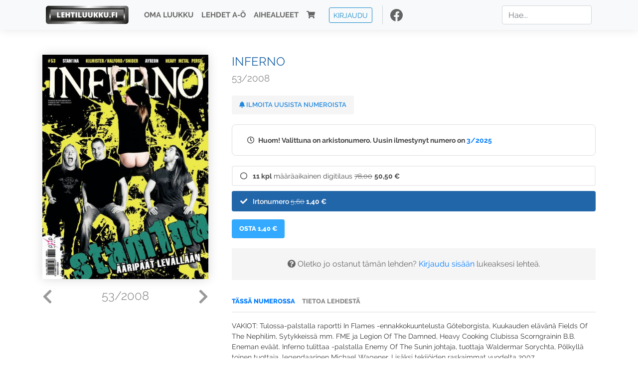

--- FILE ---
content_type: text/html; charset=UTF-8
request_url: https://www.lehtiluukku.fi/lehdet/inferno/53-2008/231.html
body_size: 9798
content:
<!DOCTYPE html>
<html lang="fi">
  <head>
    <meta charset="utf-8" />

    <script src="https://js.stripe.com/v3/"></script>

    <link rel="shortcut icon" href="/favicon.png" />
    <meta
      name="viewport"
      content="width=device-width, initial-scale=1, shrink-to-fit=no"
    />
    <meta name="theme-color" content="#fff" />
    <meta name="format-detection" content="telephone=no" />

    <meta name="description" content="Lue Inferno netissä! VAKIOT: Tulossa-palstalla raportti In Flames -ennakkokuuntelusta Göteborgista, Kuukauden elävänä Fields Of The Nephilim, Sytykkeissä mm. FME ja Legion Of The Damned, Heavy Cooking Clubissa Scorngrainin B.B. Eneman eväät. Inferno tulittaa -palstalla Enemy Of The Sunin johtaja, tuottaja Waldermar Sorychta, Pölkyllä toinen tuottaja, legendaarinen Michael Wagener. Lisäksi tekijöiden raskaimmat vuodelta 2007.

HAASTATTELUSSA: Stam1na, Alan ketju: Lemmy Kilmister/Rob Halford/Dee Snider, Saattue, Havana Black &amp; Royal Tramps, Tuonen ja Entwinen Aksu Hanttu, Biomechanical, Leverage, Heavy Metal Perse, Havoc Unit, The Scourger, The Chant, Ayreon, Pyuria ja mitä näitä nyt on.
Avainsanat: digilehti, näköislehti, irtonumero, tilaus, Inferno" />

    <meta property="og:title" content="Inferno 53/2008 - Lehtiluukku.fi" />
    <meta property="og:description" content="Lue Inferno netissä! VAKIOT: Tulossa-palstalla raportti In Flames -ennakkokuuntelusta Göteborgista, Kuukauden elävänä Fields Of The Nephilim, Sytykkeissä mm. FME ja Legion Of The Damned, Heavy Cooking Clubissa Scorngrainin B.B. Eneman eväät. Inferno tulittaa -palstalla Enemy Of The Sunin johtaja, tuottaja Waldermar Sorychta, Pölkyllä toinen tuottaja, legendaarinen Michael Wagener. Lisäksi tekijöiden raskaimmat vuodelta 2007.

HAASTATTELUSSA: Stam1na, Alan ketju: Lemmy Kilmister/Rob Halford/Dee Snider, Saattue, Havana Black &amp; Royal Tramps, Tuonen ja Entwinen Aksu Hanttu, Biomechanical, Leverage, Heavy Metal Perse, Havoc Unit, The Scourger, The Chant, Ayreon, Pyuria ja mitä näitä nyt on.
Avainsanat: digilehti, näköislehti, irtonumero, tilaus, Inferno" />
        <meta property="og:image" content="https://covers.lehtiluukku.fi/some/cover/231" />
         <meta property="og:url" content="https://www.lehtiluukku.fi/lehdet/inferno/53-2008/231.html?utm_source=lehtiluukku&utm_medium=share&utm_campaign=share" />
    
    <script>
      var ll_ts_layout =  null;
    </script>

    <link rel="stylesheet" href="/assets/fa/css/all.css" />
    <link href="/css/fonts.css" rel="stylesheet" type="text/css" />
    <link rel="stylesheet" href="/assets/bootstrap/css/bootstrap.min.css" />
    <script src="/assets/jquery/jquery-3.4.1.min.js"></script>

    <!-- <script src="https://cdnjs.cloudflare.com/ajax/libs/popper.js/1.14.7/umd/popper.min.js" integrity="sha384-UO2eT0CpHqdSJQ6hJty5KVphtPhzWj9WO1clHTMGa3JDZwrnQq4sF86dIHNDz0W1" crossorigin="anonymous"></script> -->
    <script
      src="https://cdnjs.cloudflare.com/ajax/libs/popper.js/1.16.1/umd/popper.min.js"
      integrity="sha512-ubuT8Z88WxezgSqf3RLuNi5lmjstiJcyezx34yIU2gAHonIi27Na7atqzUZCOoY4CExaoFumzOsFQ2Ch+I/HCw=="
      crossorigin="anonymous"
    ></script>

    <script src="/assets/bootstrap/js/bootstrap.min.js"></script>
    <script src="/js/jquery.bootstrap-autohidingnavbar.min.js"></script>
    <script src="/js/site.js?1010"></script>
    <script src="/js/jquery.unveil.js"></script>

    <link rel="stylesheet" href="/css/style.css?34" />

    <title>Inferno 53/2008 - Lehtiluukku.fi</title>
    <link
      rel="stylesheet"
      href="/js/cookieconsent.css"
      media="print"
      onload="this.media='all'"
    />


<!-- Google tag (gtag.js) -->
<script async src="https://www.googletagmanager.com/gtag/js?id=G-7BEV4VF97D" type="text/plain" data-cookiecategory="analytics"></script>
<script>
  window.dataLayer = window.dataLayer || [];
  function gtag(){dataLayer.push(arguments);}
  gtag('js', new Date());

  gtag('config', 'G-7BEV4VF97D');
</script>



  </head>
  <body class="issue">
    <div class="site-wrapper">
           <div class="container-full navbar-container">

        <nav class="navbar fixed-top navbar-expand-md navbar-light bg-light">

          <div class='container'>

            <a class="navbar-brand" href="/"><img src='/img/logo_round.svg' alt='Lehtiluukku.fi' class='site-logo logo-compact'><img src='/img/top-logo-xl.png' alt='Lehtiluukku.fi' class='site-logo logo-full'></a>
            <button class="navbar-toggler" type="button" data-toggle="collapse" data-target="#navbarSupportedContent" aria-controls="navbarSupportedContent" aria-expanded="false" aria-label="Toggle navigation">
                <span class="navbar-toggler-icon"></span>
            </button>

            <div class="collapse navbar-collapse" id="navbarSupportedContent">
              <ul class="navbar-nav mr-auto">
                <li class="nav-item">
                  <a class="nav-link" href="/oma-luukku">Oma luukku</a>
                </li>
                <li class="nav-item">
                  <a class="nav-link" href="/lehdet">Lehdet A-Ö</a>
                </li>
                <li class="nav-item">
                  <a class="nav-link" href="/aihealueet">Aihealueet</a>
                </li>
                <li class="nav-item d-lg-none">
                  <a class="nav-link" href="/haku">Haku</a>
                </li>
                <li class="nav-item">
                  <a class="nav-link" href="/ostoskori"><span class='d-md-none'>Ostoskori &nbsp;</span><i class="fas fa-shopping-cart"></i><span class='cart-badge ll-badge' style='opacity: 0;'>0</span></a>
                </li>

                <li class="nav-item nav-item-button">
    <a href='/kirjaudu' class='btn btn-outline-primary btn-outline-ll btn-sm top-menu-login-button'>Kirjaudu</a>
</li>


                <li class='nav-item social'>
                  <a href='https://www.facebook.com/lehtiluukku.fi' target='_blank'><img src='/img/social_facebook_dark.svg'></a>
                </li>

              </ul>
              <form class="form-inline my-2 my-lg-0 d-none d-lg-block search-helper" data-title-id='9'>
                <input class="form-control mr-sm-2 search-input" type="search" placeholder="Hae..." aria-label="Haku">
                <div class="search-suggestions" style="display: none;">
                  <ul>
                  </ul>
                </div>
              </form>
            </div>

          </div>

        </nav>

    </div>

    <div class="navbar-spacer"></div>
       <div class='container single-issue'>      <div class="row">
        <div class="col-md-4">
          <div class='cover-area'>
            <a alt='Avaa lehti' href='/esikatselu/inferno/53-2008/231.html'>
              <div class='cover-container'>
                <img class='cover' src='https://covers.lehtiluukku.fi/ec/231/231_big.jpg'>
                <div class='cover-shade'></div>
                <span style='opacity: 0;' class='btn btn-pri btn-ll uc cover-action-button'>Esikatselu</span>
              </div>
            </a>
            <div class='issue-number'>
              <a href='/lehdet/inferno/54-2008/227.html' class='issue-change issue-next'><i class="fas fa-chevron-left"></i></a>              <a href='/lehdet/inferno/50-2007/12.html' class='issue-change issue-prev'><i class="fas fa-chevron-right"></i></a>              <h1>53/2008</h1>
            </div>

          </div>
        </div>

        <div class='container section-divider d-md-none'></div>

        <div class="col-md-8 info-column">

          <h1 class='issue-title-name'>Inferno</h1>
          <h2>53/2008</h2>

                    
                    <button class='btn btn-ll issue-action-button issue-main-action issue-notify-button ' data-title-id='9'>
            <span class='label-enable'><i class='fas fa-bell'></i> Ilmoita uusista numeroista</span>
            <span class='label-disable'><i class='fas fa-bell-slash'></i> Älä ilmoita uusista numeroista</span>
          </button>
          
          <div class='notice archived-issue-notice'><i class="icon far fa-clock"></i> Huom! Valittuna on arkistonumero. Uusin ilmestynyt numero on <a href='/lehdet/inferno/3-2025/413893.html'>3/2025</a></div>

          <div class='purchase-options'>
            <ul class='purchase-products-options'><li   data-type='1' data-type-arg='7' data-button-label='Tilaa 50,50 €' data-toggle-target='.subscription-notice'><div class='input'><i class='fas fa-check checked'></i><i class='far fa-circle unchecked'></i>&nbsp;</div><strong>11 kpl</strong> määräaikainen digitilaus <span class='no-break'><span class='original-price'>78,00</span> <span class='price'>50,50 &euro;</span></span></li><li  data-initial-choice="1" data-type='-1' data-type-arg='' data-button-label='Osta 1,40 €' ><div class='input'><i class='fas fa-check checked'></i><i class='far fa-circle unchecked'></i>&nbsp;</div>Irtonumero <span class='no-break'><span class='original-price'>5,60</span> <span class='price'>1,40 &euro;</span></span></li></ul><div class='subscription-notice notice'><i class='icon info fas fa-info-circle'></i> Tilaus alkaa uusimmasta julkaistusta numerosta <a href='/lehdet/inferno/3-2025/413893.html'>3/2025</a>.</div><button class='btn btn-ll issue-action-button subscribe-button' data-title-id='9' data-issue-id='231'><span class='value'>Osta 1,40 €</span><span class='spinner-border spinner-border-sm' role='status'></span></button><div class='issue-subscriber-login faint-notice'><p><i class='fas fa-question-circle'></i> Oletko jo ostanut tämän lehden? <a href='/kirjaudu?r=%2Flehdet%2Finferno%2F53-2008%2F231.html' class=''>Kirjaudu sisään</a> lukeaksesi lehteä.</p></div>
          </div>


          <div class='tabs-container tabbed tabs-active info-widget'>
            <ul class='tabs'>
              <li data-id='0'>Tässä numerossa</li>              <li data-id='1'>Tietoa lehdestä</li>
            </ul>
                        <div class='tab-content tab-visible description-collapsed' data-id='0'>
              VAKIOT: Tulossa-palstalla raportti In Flames -ennakkokuuntelusta Göteborgista, Kuukauden elävänä Fields Of The Nephilim, Sytykkeissä mm. FME ja Legion Of The Damned, Heavy Cooking Clubissa Scorngrainin B.B. Eneman eväät. Inferno tulittaa -palstalla Enemy Of The Sunin johtaja, tuottaja Waldermar Sorychta, Pölkyllä toinen tuottaja, legendaarinen Michael Wagener. Lisäksi tekijöiden raskaimmat vuodelta 2007.<br><br>HAASTATTELUSSA: Stam1na, Alan ketju: Lemmy Kilmister/Rob Halford/Dee Snider, Saattue, Havana Black & Royal Tramps, Tuonen ja Entwinen Aksu Hanttu, Biomechanical, Leverage, Heavy Metal Perse, Havoc Unit, The Scourger, The Chant, Ayreon, Pyuria ja mitä näitä nyt on.
              <div class='collapsed-action'><a href='#'>Näytä lisää...</a></div>
            </div>
                        <div class='tab-content ' data-id='1'>
              Elämä on raskasta.<br><br>Metalli on Suomessa kansanmusiikkia, ja kansanmusiikki ansaitsee arvoisensa pää-äänenkannattajan. Infernossa maamme kovimmat raskasalan osaajat kirjoittavat aiheesta innolla mutta kuvia kumartamatta. Inferno ilmestyy 11 kertaa vuodessa.<br><br><a href="http://www.viihdeimperiumi.fi/lehti_esittely.asp?lid=Inferno"target="_blank">Inferno</a>
            </div>
          </div>

          <div class='share-buttons'>
            <a href='https://www.facebook.com/sharer/sharer.php?u=https%3A%2F%2Fwww.lehtiluukku.fi%2Flehdet%2Finferno%2F53-2008%2F231.html%3Futm_source%3Dlehtiluukku%26utm_medium%3Dshare%26utm_campaign%3Dshare' target='_blank' onclick='return shareFB();'><img src='/img/social_facebook_dark.svg' style='width: 30px; height: 30px;'></a>
            <a href='https://www.twitter.com/share?url=https%3A%2F%2Fwww.lehtiluukku.fi%2Flehdet%2Finferno%2F53-2008%2F231.html%3Futm_source%3Dlehtiluukku%26utm_medium%3Dshare%26utm_campaign%3Dshare' target='_blank'><img src='/img/social_twitter.svg' style='width: 30px; height: 30px;'></a>
            <a href='mailto:?subject=&body=Lue%20Inferno%2053%2F2008%20Lehtiluukkussa%3A%0Ahttps%3A%2F%2Fwww.lehtiluukku.fi%2Flehdet%2Finferno%2F53-2008%2F231.html'><img src='/img/social_mail.svg' style='width: 30px; height: 30px;'></a>
          </div>


          <div class='meta-data'>
            <h4>Julkaistu 1.1.2008</h4>
            <h4>Kustantaja: <a href="/kustantajat/pop-media-oy">Pop Media Oy</a></h4>
          </div>

        </div>
      </div>

<script>


function shareFB() {

    var url = 'https://www.facebook.com/sharer.php?display=popup&u=' + window.location.href;


url = 'https://www.facebook.com/sharer.php?display=popup&u=https%3A%2F%2Fwww.lehtiluukku.fi%2Flehdet%2Finferno%2F53-2008%2F231.html%3Futm_source%3Dlehtiluukku%26utm_medium%3Dshare%26utm_campaign%3Dshare';


    var options = 'toolbar=0,status=0,resizable=1,width=626,height=436';
    window.open(url,'sharer',options);

    return false;

}

function llActivateSubscriptionCode(title, code, callback) {

  var body = $('<div></div>');

  var captcha = $('.ll-s-captcha').val();

  $.getJSON('/ajax?h=activate_code', {title: title, code: code, captcha: captcha})
  .done(function(data) {

    if (callback) callback();

    if (data.ok) {
      if (data.reload) {
        location.reload();
      } else if (data.redirect) {
        location = data.redirect;
      }

    } else {
      body.html(data.error);
      llModalAlert('Ilmoitus', body);
    }

    grecaptcha && grecaptcha.reset();
    $('.ll-captcha-defer').removeClass('ll-captcha-defer-show');
    $('.g-recaptcha').show();

  })
  .fail(function() {
    console.log('fail');
    llModalAlert('Kiitos!', body);
  })


}

$(function() {

  var notifyButton = $('button.issue-notify-button');
  var titleId = notifyButton.attr('data-title-id');
  var titleName = $('.issue-title-name').text().replace(/[\u00A0-\u9999<>\&]/gim, function(i) {
    return '&#'+i.charCodeAt(0)+';';
  });;
  notifyButton.on('click', function() {
    if (notifyButton.hasClass('enabled')) {
      $.getJSON('/ajax?h=set_notification', {'title_id': titleId, 'enable': 0})
      .done(function() {
        notifyButton.removeClass('enabled');        
      });
    } else {
      $.getJSON('/ajax?h=set_notification', {'title_id': titleId, 'enable': 1})
      .done(function(data) {
        if (data.ok) {
          notifyButton.addClass('enabled');
          llModalAlert('Kiitos!', 'Saat jatkossa sähköpostilla ilmoituksen lehden <b>' + titleName + '</b> uuden numeron ilmestymisestä.');
        } else {
          llNeedsLogin();
        }
      });
    }
  });

  var showLink =  $('a.show-subscription-options');
  showLink.on('click', function(e) {
    $('.subscription-options-wrapper').fadeIn();
    showLink.hide();
    return false;
  })


});


</script>
</div><div class='section-divider'></div><div class='container title-archive clearfix'><h1 class='mini-header'>Arkistonumerot</h1><div class='archive-section  expanded' ><ul class='archive-list clearfix'><li><a title='Avaa lehti' href='/lehdet/inferno/3-2025/413893.html'><div class='cover-container'>  <img class='cover lazy' data-src='https://covers.lehtiluukku.fi/ec/413/413893.jpg'></div></a><div class='issue-number'>3/2025</div></li><li><a title='Avaa lehti' href='/lehdet/inferno/2-2025/410894.html'><div class='cover-container'>  <img class='cover lazy' data-src='https://covers.lehtiluukku.fi/ec/410/410894.jpg'></div></a><div class='issue-number'>2/2025</div></li><li><a title='Avaa lehti' href='/lehdet/inferno/1-2025/404953.html'><div class='cover-container'>  <img class='cover lazy' data-src='https://covers.lehtiluukku.fi/ec/404/404953.jpg'></div></a><div class='issue-number'>1/2025</div></li></ul></div><div class='archive-section-toggle  expanded' data-section-id='2024'>2024 <i class='fas fa-angle-right arr-right'></i><i class='fas fa-angle-down arr-down'></i></div><div class='archive-section collapsible expanded' data-section-id='2024'><ul class='archive-list clearfix'><li><a title='Avaa lehti' href='/lehdet/inferno/11-2024/399173.html'><div class='cover-container'>  <img class='cover lazy' data-src='https://covers.lehtiluukku.fi/ec/399/399173.jpg'></div></a><div class='issue-number'>11/2024</div></li><li><a title='Avaa lehti' href='/lehdet/inferno/10-2024/396454.html'><div class='cover-container'>  <img class='cover lazy' data-src='https://covers.lehtiluukku.fi/ec/396/396454.jpg'></div></a><div class='issue-number'>10/2024</div></li><li><a title='Avaa lehti' href='/lehdet/inferno/09-2024/393302.html'><div class='cover-container'>  <img class='cover lazy' data-src='https://covers.lehtiluukku.fi/ec/393/393302.jpg'></div></a><div class='issue-number'>09/2024</div></li><li><a title='Avaa lehti' href='/lehdet/inferno/08-2024/390453.html'><div class='cover-container'>  <img class='cover lazy' data-src='https://covers.lehtiluukku.fi/ec/390/390453.jpg'></div></a><div class='issue-number'>08/2024</div></li><li><a title='Avaa lehti' href='/lehdet/inferno/07-2024/387672.html'><div class='cover-container'>  <img class='cover lazy' data-src='https://covers.lehtiluukku.fi/ec/387/387672.jpg'></div></a><div class='issue-number'>07/2024</div></li><li><a title='Avaa lehti' href='/lehdet/inferno/06-2024/381331.html'><div class='cover-container'>  <img class='cover lazy' data-src='https://covers.lehtiluukku.fi/ec/381/381331.jpg'></div></a><div class='issue-number'>06/2024</div></li><li><a title='Avaa lehti' href='/lehdet/inferno/05-2024/377309.html'><div class='cover-container'>  <img class='cover lazy' data-src='https://covers.lehtiluukku.fi/ec/377/377309.jpg'></div></a><div class='issue-number'>05/2024</div></li><li><a title='Avaa lehti' href='/lehdet/inferno/04-2024/373881.html'><div class='cover-container'>  <img class='cover lazy' data-src='https://covers.lehtiluukku.fi/ec/373/373881.jpg'></div></a><div class='issue-number'>04/2024</div></li><li><a title='Avaa lehti' href='/lehdet/inferno/03-2024/371865.html'><div class='cover-container'>  <img class='cover lazy' data-src='https://covers.lehtiluukku.fi/ec/371/371865.jpg'></div></a><div class='issue-number'>03/2024</div></li><li><a title='Avaa lehti' href='/lehdet/inferno/02-2024/369628.html'><div class='cover-container'>  <img class='cover lazy' data-src='https://covers.lehtiluukku.fi/ec/369/369628.jpg'></div></a><div class='issue-number'>02/2024</div></li><li><a title='Avaa lehti' href='/lehdet/inferno/01-2024/366403.html'><div class='cover-container'>  <img class='cover lazy' data-src='https://covers.lehtiluukku.fi/ec/366/366403.jpg'></div></a><div class='issue-number'>01/2024</div></li></ul></div><div class='archive-section-toggle  expanded' data-section-id='2023'>2023 <i class='fas fa-angle-right arr-right'></i><i class='fas fa-angle-down arr-down'></i></div><div class='archive-section collapsible expanded' data-section-id='2023'><ul class='archive-list clearfix'><li><a title='Avaa lehti' href='/lehdet/inferno/11-2023/363503.html'><div class='cover-container'>  <img class='cover lazy' data-src='https://covers.lehtiluukku.fi/ec/363/363503.jpg'></div></a><div class='issue-number'>11/2023</div></li><li><a title='Avaa lehti' href='/lehdet/inferno/10-2023/360222.html'><div class='cover-container'>  <img class='cover lazy' data-src='https://covers.lehtiluukku.fi/ec/360/360222.jpg'></div></a><div class='issue-number'>10/2023</div></li><li><a title='Avaa lehti' href='/lehdet/inferno/09-2023/358173.html'><div class='cover-container'>  <img class='cover lazy' data-src='https://covers.lehtiluukku.fi/ec/358/358173.jpg'></div></a><div class='issue-number'>09/2023</div></li><li><a title='Avaa lehti' href='/lehdet/inferno/08-2023/354158.html'><div class='cover-container'>  <img class='cover lazy' data-src='https://covers.lehtiluukku.fi/ec/354/354158.jpg'></div></a><div class='issue-number'>08/2023</div></li><li><a title='Avaa lehti' href='/lehdet/inferno/07-2023/352415.html'><div class='cover-container'>  <img class='cover lazy' data-src='https://covers.lehtiluukku.fi/ec/352/352415.jpg'></div></a><div class='issue-number'>07/2023</div></li><li><a title='Avaa lehti' href='/lehdet/inferno/06-2023/346880.html'><div class='cover-container'>  <img class='cover lazy' data-src='https://covers.lehtiluukku.fi/ec/346/346880.jpg'></div></a><div class='issue-number'>06/2023</div></li><li><a title='Avaa lehti' href='/lehdet/inferno/05-2023/343879.html'><div class='cover-container'>  <img class='cover lazy' data-src='https://covers.lehtiluukku.fi/ec/343/343879.jpg'></div></a><div class='issue-number'>05/2023</div></li><li><a title='Avaa lehti' href='/lehdet/inferno/04-2023/341437.html'><div class='cover-container'>  <img class='cover lazy' data-src='https://covers.lehtiluukku.fi/ec/341/341437.jpg'></div></a><div class='issue-number'>04/2023</div></li><li><a title='Avaa lehti' href='/lehdet/inferno/03-2023/337733.html'><div class='cover-container'>  <img class='cover lazy' data-src='https://covers.lehtiluukku.fi/ec/337/337733.jpg'></div></a><div class='issue-number'>03/2023</div></li><li><a title='Avaa lehti' href='/lehdet/inferno/02-2023/335221.html'><div class='cover-container'>  <img class='cover lazy' data-src='https://covers.lehtiluukku.fi/ec/335/335221.jpg'></div></a><div class='issue-number'>02/2023</div></li><li><a title='Avaa lehti' href='/lehdet/inferno/01-2023/332667.html'><div class='cover-container'>  <img class='cover lazy' data-src='https://covers.lehtiluukku.fi/ec/332/332667.jpg'></div></a><div class='issue-number'>01/2023</div></li></ul></div><div class='archive-section-toggle  expanded' data-section-id='2022'>2022 <i class='fas fa-angle-right arr-right'></i><i class='fas fa-angle-down arr-down'></i></div><div class='archive-section collapsible expanded' data-section-id='2022'><ul class='archive-list clearfix'><li><a title='Avaa lehti' href='/lehdet/inferno/11-2022/328526.html'><div class='cover-container'>  <img class='cover lazy' data-src='https://covers.lehtiluukku.fi/ec/328/328526.jpg'></div></a><div class='issue-number'>11/2022</div></li><li><a title='Avaa lehti' href='/lehdet/inferno/10-2022/326018.html'><div class='cover-container'>  <img class='cover lazy' data-src='https://covers.lehtiluukku.fi/ec/326/326018.jpg'></div></a><div class='issue-number'>10/2022</div></li><li><a title='Avaa lehti' href='/lehdet/inferno/9-2022/323652.html'><div class='cover-container'>  <img class='cover lazy' data-src='https://covers.lehtiluukku.fi/ec/323/323652.jpg'></div></a><div class='issue-number'>9/2022</div></li><li><a title='Avaa lehti' href='/lehdet/inferno/8-2022/320684.html'><div class='cover-container'>  <img class='cover lazy' data-src='https://covers.lehtiluukku.fi/ec/320/320684.jpg'></div></a><div class='issue-number'>8/2022</div></li><li><a title='Avaa lehti' href='/lehdet/inferno/7-2022/318511.html'><div class='cover-container'>  <img class='cover lazy' data-src='https://covers.lehtiluukku.fi/ec/318/318511.jpg'></div></a><div class='issue-number'>7/2022</div></li><li><a title='Avaa lehti' href='/lehdet/inferno/6-2022/312790.html'><div class='cover-container'>  <img class='cover lazy' data-src='https://covers.lehtiluukku.fi/ec/312/312790.jpg'></div></a><div class='issue-number'>6/2022</div></li><li><a title='Avaa lehti' href='/lehdet/inferno/5-2022/310257.html'><div class='cover-container'>  <img class='cover lazy' data-src='https://covers.lehtiluukku.fi/ec/310/310257.jpg'></div></a><div class='issue-number'>5/2022</div></li><li><a title='Avaa lehti' href='/lehdet/inferno/4-2022/307639.html'><div class='cover-container'>  <img class='cover lazy' data-src='https://covers.lehtiluukku.fi/ec/307/307639.jpg'></div></a><div class='issue-number'>4/2022</div></li><li><a title='Avaa lehti' href='/lehdet/inferno/3-2022/305041.html'><div class='cover-container'>  <img class='cover lazy' data-src='https://covers.lehtiluukku.fi/ec/305/305041.jpg'></div></a><div class='issue-number'>3/2022</div></li><li><a title='Avaa lehti' href='/lehdet/inferno/2-2022/302862.html'><div class='cover-container'>  <img class='cover lazy' data-src='https://covers.lehtiluukku.fi/ec/302/302862.jpg'></div></a><div class='issue-number'>2/2022</div></li><li><a title='Avaa lehti' href='/lehdet/inferno/1-2022/300138.html'><div class='cover-container'>  <img class='cover lazy' data-src='https://covers.lehtiluukku.fi/ec/300/300138.jpg'></div></a><div class='issue-number'>1/2022</div></li></ul></div><div class='archive-section-toggle  expanded' data-section-id='2021'>2021 <i class='fas fa-angle-right arr-right'></i><i class='fas fa-angle-down arr-down'></i></div><div class='archive-section collapsible expanded' data-section-id='2021'><ul class='archive-list clearfix'><li><a title='Avaa lehti' href='/lehdet/inferno/11-2021/296664.html'><div class='cover-container'>  <img class='cover lazy' data-src='https://covers.lehtiluukku.fi/ec/296/296664.jpg'></div></a><div class='issue-number'>11/2021</div></li><li><a title='Avaa lehti' href='/lehdet/inferno/10-2021/294141.html'><div class='cover-container'>  <img class='cover lazy' data-src='https://covers.lehtiluukku.fi/ec/294/294141.jpg'></div></a><div class='issue-number'>10/2021</div></li><li><a title='Avaa lehti' href='/lehdet/inferno/9-2021/291765.html'><div class='cover-container'>  <img class='cover lazy' data-src='https://covers.lehtiluukku.fi/ec/291/291765.jpg'></div></a><div class='issue-number'>9/2021</div></li><li><a title='Avaa lehti' href='/lehdet/inferno/8-2021/289206.html'><div class='cover-container'>  <img class='cover lazy' data-src='https://covers.lehtiluukku.fi/ec/289/289206.jpg'></div></a><div class='issue-number'>8/2021</div></li><li><a title='Avaa lehti' href='/lehdet/inferno/7-2021/286779.html'><div class='cover-container'>  <img class='cover lazy' data-src='https://covers.lehtiluukku.fi/ec/286/286779.jpg'></div></a><div class='issue-number'>7/2021</div></li><li><a title='Avaa lehti' href='/lehdet/inferno/6-2021/282206.html'><div class='cover-container'>  <img class='cover lazy' data-src='https://covers.lehtiluukku.fi/ec/282/282206.jpg'></div></a><div class='issue-number'>6/2021</div></li><li><a title='Avaa lehti' href='/lehdet/inferno/5-2021/279433.html'><div class='cover-container'>  <img class='cover lazy' data-src='https://covers.lehtiluukku.fi/ec/279/279433.jpg'></div></a><div class='issue-number'>5/2021</div></li><li><a title='Avaa lehti' href='/lehdet/inferno/4-2021/277039.html'><div class='cover-container'>  <img class='cover lazy' data-src='https://covers.lehtiluukku.fi/ec/277/277039.jpg'></div></a><div class='issue-number'>4/2021</div></li><li><a title='Avaa lehti' href='/lehdet/inferno/3-2021/274119.html'><div class='cover-container'>  <img class='cover lazy' data-src='https://covers.lehtiluukku.fi/ec/274/274119.jpg'></div></a><div class='issue-number'>3/2021</div></li><li><a title='Avaa lehti' href='/lehdet/inferno/2-2021/272244.html'><div class='cover-container'>  <img class='cover lazy' data-src='https://covers.lehtiluukku.fi/ec/272/272244.jpg'></div></a><div class='issue-number'>2/2021</div></li><li><a title='Avaa lehti' href='/lehdet/inferno/1-2021/269794.html'><div class='cover-container'>  <img class='cover lazy' data-src='https://covers.lehtiluukku.fi/ec/269/269794.jpg'></div></a><div class='issue-number'>1/2021</div></li></ul></div><div class='archive-section-toggle  expanded' data-section-id='2020'>2020 <i class='fas fa-angle-right arr-right'></i><i class='fas fa-angle-down arr-down'></i></div><div class='archive-section collapsible expanded' data-section-id='2020'><ul class='archive-list clearfix'><li><a title='Avaa lehti' href='/lehdet/inferno/11-2020/266990.html'><div class='cover-container'>  <img class='cover lazy' data-src='https://covers.lehtiluukku.fi/ec/266/266990.jpg'></div></a><div class='issue-number'>11/2020</div></li><li><a title='Avaa lehti' href='/lehdet/inferno/10-2020/264234.html'><div class='cover-container'>  <img class='cover lazy' data-src='https://covers.lehtiluukku.fi/ec/264/264234.jpg'></div></a><div class='issue-number'>10/2020</div></li><li><a title='Avaa lehti' href='/lehdet/inferno/9-2020/261188.html'><div class='cover-container'>  <img class='cover lazy' data-src='https://covers.lehtiluukku.fi/ec/261/261188.jpg'></div></a><div class='issue-number'>9/2020</div></li><li><a title='Avaa lehti' href='/lehdet/inferno/8-2020/259295.html'><div class='cover-container'>  <img class='cover lazy' data-src='https://covers.lehtiluukku.fi/ec/259/259295.jpg'></div></a><div class='issue-number'>8/2020</div></li><li><a title='Avaa lehti' href='/lehdet/inferno/7-2020/254444.html'><div class='cover-container'>  <img class='cover lazy' data-src='https://covers.lehtiluukku.fi/ec/254/254444.jpg'></div></a><div class='issue-number'>7/2020</div></li><li><a title='Avaa lehti' href='/lehdet/inferno/6-2020/249245.html'><div class='cover-container'>  <img class='cover lazy' data-src='https://covers.lehtiluukku.fi/ec/249/249245.jpg'></div></a><div class='issue-number'>6/2020</div></li><li><a title='Avaa lehti' href='/lehdet/inferno/5-2020/245642.html'><div class='cover-container'>  <img class='cover lazy' data-src='https://covers.lehtiluukku.fi/ec/245/245642.jpg'></div></a><div class='issue-number'>5/2020</div></li><li><a title='Avaa lehti' href='/lehdet/inferno/4-2020/242680.html'><div class='cover-container'>  <img class='cover lazy' data-src='https://covers.lehtiluukku.fi/ec/242/242680.jpg'></div></a><div class='issue-number'>4/2020</div></li><li><a title='Avaa lehti' href='/lehdet/inferno/3-2020/240896.html'><div class='cover-container'>  <img class='cover lazy' data-src='https://covers.lehtiluukku.fi/ec/240/240896.jpg'></div></a><div class='issue-number'>3/2020</div></li><li><a title='Avaa lehti' href='/lehdet/inferno/2-2020/238122.html'><div class='cover-container'>  <img class='cover lazy' data-src='https://covers.lehtiluukku.fi/ec/238/238122.jpg'></div></a><div class='issue-number'>2/2020</div></li><li><a title='Avaa lehti' href='/lehdet/inferno/1-2020/235354.html'><div class='cover-container'>  <img class='cover lazy' data-src='https://covers.lehtiluukku.fi/ec/235/235354.jpg'></div></a><div class='issue-number'>1/2020</div></li></ul></div><div class='archive-section-toggle  expanded' data-section-id='2019'>2019 <i class='fas fa-angle-right arr-right'></i><i class='fas fa-angle-down arr-down'></i></div><div class='archive-section collapsible expanded' data-section-id='2019'><ul class='archive-list clearfix'><li><a title='Avaa lehti' href='/lehdet/inferno/11-2019/232002.html'><div class='cover-container'>  <img class='cover lazy' data-src='https://covers.lehtiluukku.fi/ec/232/232002.jpg'></div></a><div class='issue-number'>11/2019</div></li><li><a title='Avaa lehti' href='/lehdet/inferno/10-2019/228892.html'><div class='cover-container'>  <img class='cover lazy' data-src='https://covers.lehtiluukku.fi/ec/228/228892.jpg'></div></a><div class='issue-number'>10/2019</div></li><li><a title='Avaa lehti' href='/lehdet/inferno/9-2019/226522.html'><div class='cover-container'>  <img class='cover lazy' data-src='https://covers.lehtiluukku.fi/ec/226/226522.jpg'></div></a><div class='issue-number'>9/2019</div></li><li><a title='Avaa lehti' href='/lehdet/inferno/8-2019/223943.html'><div class='cover-container'>  <img class='cover lazy' data-src='https://covers.lehtiluukku.fi/ec/223/223943.jpg'></div></a><div class='issue-number'>8/2019</div></li><li><a title='Avaa lehti' href='/lehdet/inferno/7-2019/222065.html'><div class='cover-container'>  <img class='cover lazy' data-src='https://covers.lehtiluukku.fi/ec/222/222065.jpg'></div></a><div class='issue-number'>7/2019</div></li><li><a title='Avaa lehti' href='/lehdet/inferno/6-2019/216170.html'><div class='cover-container'>  <img class='cover lazy' data-src='https://covers.lehtiluukku.fi/ec/216/216170.jpg'></div></a><div class='issue-number'>6/2019</div></li><li><a title='Avaa lehti' href='/lehdet/inferno/5-2019/213432.html'><div class='cover-container'>  <img class='cover lazy' data-src='https://covers.lehtiluukku.fi/ec/213/213432.jpg'></div></a><div class='issue-number'>5/2019</div></li><li><a title='Avaa lehti' href='/lehdet/inferno/4-2019/210334.html'><div class='cover-container'>  <img class='cover lazy' data-src='https://covers.lehtiluukku.fi/ec/210/210334.jpg'></div></a><div class='issue-number'>4/2019</div></li><li><a title='Avaa lehti' href='/lehdet/inferno/3-2019/207275.html'><div class='cover-container'>  <img class='cover lazy' data-src='https://covers.lehtiluukku.fi/ec/207/207275.jpg'></div></a><div class='issue-number'>3/2019</div></li><li><a title='Avaa lehti' href='/lehdet/inferno/2-2019/205497.html'><div class='cover-container'>  <img class='cover lazy' data-src='https://covers.lehtiluukku.fi/ec/205/205497.jpg'></div></a><div class='issue-number'>2/2019</div></li><li><a title='Avaa lehti' href='/lehdet/inferno/1-2019/202103.html'><div class='cover-container'>  <img class='cover lazy' data-src='https://covers.lehtiluukku.fi/ec/202/202103.jpg'></div></a><div class='issue-number'>1/2019</div></li></ul></div><div class='archive-section-toggle  expanded' data-section-id='2018'>2018 <i class='fas fa-angle-right arr-right'></i><i class='fas fa-angle-down arr-down'></i></div><div class='archive-section collapsible expanded' data-section-id='2018'><ul class='archive-list clearfix'><li><a title='Avaa lehti' href='/lehdet/inferno/11-2018/199704.html'><div class='cover-container'>  <img class='cover lazy' data-src='https://covers.lehtiluukku.fi/ec/199/199704.jpg'></div></a><div class='issue-number'>11/2018</div></li><li><a title='Avaa lehti' href='/lehdet/inferno/10-2018/197358.html'><div class='cover-container'>  <img class='cover lazy' data-src='https://covers.lehtiluukku.fi/ec/197/197358.jpg'></div></a><div class='issue-number'>10/2018</div></li><li><a title='Avaa lehti' href='/lehdet/inferno/9-2018/194690.html'><div class='cover-container'>  <img class='cover lazy' data-src='https://covers.lehtiluukku.fi/ec/194/194690.jpg'></div></a><div class='issue-number'>9/2018</div></li><li><a title='Avaa lehti' href='/lehdet/inferno/8-2018/191541.html'><div class='cover-container'>  <img class='cover lazy' data-src='https://covers.lehtiluukku.fi/ec/191/191541.jpg'></div></a><div class='issue-number'>8/2018</div></li><li><a title='Avaa lehti' href='/lehdet/inferno/7-2018/189911.html'><div class='cover-container'>  <img class='cover lazy' data-src='https://covers.lehtiluukku.fi/ec/189/189911.jpg'></div></a><div class='issue-number'>7/2018</div></li><li><a title='Avaa lehti' href='/lehdet/inferno/6-2018/184339.html'><div class='cover-container'>  <img class='cover lazy' data-src='https://covers.lehtiluukku.fi/ec/184/184339.jpg'></div></a><div class='issue-number'>6/2018</div></li><li><a title='Avaa lehti' href='/lehdet/inferno/5-2018/181040.html'><div class='cover-container'>  <img class='cover lazy' data-src='https://covers.lehtiluukku.fi/ec/181/181040.jpg'></div></a><div class='issue-number'>5/2018</div></li><li><a title='Avaa lehti' href='/lehdet/inferno/4-2018/178165.html'><div class='cover-container'>  <img class='cover lazy' data-src='https://covers.lehtiluukku.fi/ec/178/178165.jpg'></div></a><div class='issue-number'>4/2018</div></li><li><a title='Avaa lehti' href='/lehdet/inferno/3-2018/175523.html'><div class='cover-container'>  <img class='cover lazy' data-src='https://covers.lehtiluukku.fi/ec/175/175523.jpg'></div></a><div class='issue-number'>3/2018</div></li><li><a title='Avaa lehti' href='/lehdet/inferno/2-2018/172513.html'><div class='cover-container'>  <img class='cover lazy' data-src='https://covers.lehtiluukku.fi/ec/172/172513.jpg'></div></a><div class='issue-number'>2/2018</div></li><li><a title='Avaa lehti' href='/lehdet/inferno/1-2018/170342.html'><div class='cover-container'>  <img class='cover lazy' data-src='https://covers.lehtiluukku.fi/ec/170/170342.jpg'></div></a><div class='issue-number'>1/2018</div></li></ul></div><div class='archive-section-toggle  expanded' data-section-id='2017'>2017 <i class='fas fa-angle-right arr-right'></i><i class='fas fa-angle-down arr-down'></i></div><div class='archive-section collapsible expanded' data-section-id='2017'><ul class='archive-list clearfix'><li><a title='Avaa lehti' href='/lehdet/inferno/11-2017/167131.html'><div class='cover-container'>  <img class='cover lazy' data-src='https://covers.lehtiluukku.fi/ec/167/167131.jpg'></div></a><div class='issue-number'>11/2017</div></li><li><a title='Avaa lehti' href='/lehdet/inferno/10-2017/164013.html'><div class='cover-container'>  <img class='cover lazy' data-src='https://covers.lehtiluukku.fi/ec/164/164013.jpg'></div></a><div class='issue-number'>10/2017</div></li><li><a title='Avaa lehti' href='/lehdet/inferno/9-2017/161970.html'><div class='cover-container'>  <img class='cover lazy' data-src='https://covers.lehtiluukku.fi/ec/161/161970.jpg'></div></a><div class='issue-number'>9/2017</div></li><li><a title='Avaa lehti' href='/lehdet/inferno/8-2017/158933.html'><div class='cover-container'>  <img class='cover lazy' data-src='https://covers.lehtiluukku.fi/ec/158/158933.jpg'></div></a><div class='issue-number'>8/2017</div></li><li><a title='Avaa lehti' href='/lehdet/inferno/7-2017/169298.html'><div class='cover-container'>  <img class='cover lazy' data-src='https://covers.lehtiluukku.fi/ec/169/169298.jpg'></div></a><div class='issue-number'>7/2017</div></li><li><a title='Avaa lehti' href='/lehdet/inferno/6-2017/151433.html'><div class='cover-container'>  <img class='cover lazy' data-src='https://covers.lehtiluukku.fi/ec/151/151433.jpg'></div></a><div class='issue-number'>6/2017</div></li><li><a title='Avaa lehti' href='/lehdet/inferno/5-2017/147832.html'><div class='cover-container'>  <img class='cover lazy' data-src='https://covers.lehtiluukku.fi/ec/147/147832.jpg'></div></a><div class='issue-number'>5/2017</div></li><li><a title='Avaa lehti' href='/lehdet/inferno/4-2017/144885.html'><div class='cover-container'>  <img class='cover lazy' data-src='https://covers.lehtiluukku.fi/ec/144/144885.jpg'></div></a><div class='issue-number'>4/2017</div></li><li><a title='Avaa lehti' href='/lehdet/inferno/3-2017/142905.html'><div class='cover-container'>  <img class='cover lazy' data-src='https://covers.lehtiluukku.fi/ec/142/142905.jpg'></div></a><div class='issue-number'>3/2017</div></li><li><a title='Avaa lehti' href='/lehdet/inferno/2-2017/140658.html'><div class='cover-container'>  <img class='cover lazy' data-src='https://covers.lehtiluukku.fi/ec/140/140658.jpg'></div></a><div class='issue-number'>2/2017</div></li><li><a title='Avaa lehti' href='/lehdet/inferno/1-2017/137604.html'><div class='cover-container'>  <img class='cover lazy' data-src='https://covers.lehtiluukku.fi/ec/137/137604.jpg'></div></a><div class='issue-number'>1/2017</div></li></ul></div><div class='archive-section-toggle  expanded' data-section-id='2016'>2016 <i class='fas fa-angle-right arr-right'></i><i class='fas fa-angle-down arr-down'></i></div><div class='archive-section collapsible expanded' data-section-id='2016'><ul class='archive-list clearfix'><li><a title='Avaa lehti' href='/lehdet/inferno/10-2016/129696.html'><div class='cover-container'>  <img class='cover lazy' data-src='https://covers.lehtiluukku.fi/ec/129/129696.jpg'></div></a><div class='issue-number'>10/2016</div></li><li><a title='Avaa lehti' href='/lehdet/inferno/09-2016/123365.html'><div class='cover-container'>  <img class='cover lazy' data-src='https://covers.lehtiluukku.fi/ec/123/123365.jpg'></div></a><div class='issue-number'>09/2016</div></li><li><a title='Avaa lehti' href='/lehdet/inferno/08-2016/120798.html'><div class='cover-container'>  <img class='cover lazy' data-src='https://covers.lehtiluukku.fi/ec/120/120798.jpg'></div></a><div class='issue-number'>08/2016</div></li><li><a title='Avaa lehti' href='/lehdet/inferno/07-2016/118379.html'><div class='cover-container'>  <img class='cover lazy' data-src='https://covers.lehtiluukku.fi/ec/118/118379.jpg'></div></a><div class='issue-number'>07/2016</div></li><li><a title='Avaa lehti' href='/lehdet/inferno/06-2016/111538.html'><div class='cover-container'>  <img class='cover lazy' data-src='https://covers.lehtiluukku.fi/ec/111/111538.jpg'></div></a><div class='issue-number'>06/2016</div></li><li><a title='Avaa lehti' href='/lehdet/inferno/05-2016/109871.html'><div class='cover-container'>  <img class='cover lazy' data-src='https://covers.lehtiluukku.fi/ec/109/109871.jpg'></div></a><div class='issue-number'>05/2016</div></li><li><a title='Avaa lehti' href='/lehdet/inferno/04-2016/106788.html'><div class='cover-container'>  <img class='cover lazy' data-src='https://covers.lehtiluukku.fi/ec/106/106788.jpg'></div></a><div class='issue-number'>04/2016</div></li><li><a title='Avaa lehti' href='/lehdet/inferno/03-2016/103982.html'><div class='cover-container'>  <img class='cover lazy' data-src='https://covers.lehtiluukku.fi/ec/103/103982.jpg'></div></a><div class='issue-number'>03/2016</div></li><li><a title='Avaa lehti' href='/lehdet/inferno/02-2016/102388.html'><div class='cover-container'>  <img class='cover lazy' data-src='https://covers.lehtiluukku.fi/ec/102/102388.jpg'></div></a><div class='issue-number'>02/2016</div></li><li><a title='Avaa lehti' href='/lehdet/inferno/1-2016/100117.html'><div class='cover-container'>  <img class='cover lazy' data-src='https://covers.lehtiluukku.fi/ec/100/100117.jpg'></div></a><div class='issue-number'>1/2016</div></li></ul></div><div class='archive-section-toggle  expanded' data-section-id='2015'>2015 <i class='fas fa-angle-right arr-right'></i><i class='fas fa-angle-down arr-down'></i></div><div class='archive-section collapsible expanded' data-section-id='2015'><ul class='archive-list clearfix'><li><a title='Avaa lehti' href='/lehdet/inferno/10-2015/96232.html'><div class='cover-container'>  <img class='cover lazy' data-src='https://covers.lehtiluukku.fi/ec/962/96232.jpg'></div></a><div class='issue-number'>10/2015</div></li><li><a title='Avaa lehti' href='/lehdet/inferno/9-2015/93435.html'><div class='cover-container'>  <img class='cover lazy' data-src='https://covers.lehtiluukku.fi/ec/934/93435.jpg'></div></a><div class='issue-number'>9/2015</div></li><li><a title='Avaa lehti' href='/lehdet/inferno/8-2015/90588.html'><div class='cover-container'>  <img class='cover lazy' data-src='https://covers.lehtiluukku.fi/ec/905/90588.jpg'></div></a><div class='issue-number'>8/2015</div></li><li><a title='Avaa lehti' href='/lehdet/inferno/7-2015/87794.html'><div class='cover-container'>  <img class='cover lazy' data-src='https://covers.lehtiluukku.fi/ec/877/87794.jpg'></div></a><div class='issue-number'>7/2015</div></li><li><a title='Avaa lehti' href='/lehdet/inferno/6-2015/81426.html'><div class='cover-container'>  <img class='cover lazy' data-src='https://covers.lehtiluukku.fi/ec/814/81426.jpg'></div></a><div class='issue-number'>6/2015</div></li><li><a title='Avaa lehti' href='/lehdet/inferno/5-2015/79780.html'><div class='cover-container'>  <img class='cover lazy' data-src='https://covers.lehtiluukku.fi/ec/797/79780.jpg'></div></a><div class='issue-number'>5/2015</div></li><li><a title='Avaa lehti' href='/lehdet/inferno/4-2015/77384.html'><div class='cover-container'>  <img class='cover lazy' data-src='https://covers.lehtiluukku.fi/ec/773/77384.jpg'></div></a><div class='issue-number'>4/2015</div></li><li><a title='Avaa lehti' href='/lehdet/inferno/3-2015/76412.html'><div class='cover-container'>  <img class='cover lazy' data-src='https://covers.lehtiluukku.fi/ec/764/76412.jpg'></div></a><div class='issue-number'>3/2015</div></li><li><a title='Avaa lehti' href='/lehdet/inferno/2-2015/70654.html'><div class='cover-container'>  <img class='cover lazy' data-src='https://covers.lehtiluukku.fi/ec/706/70654.jpg'></div></a><div class='issue-number'>2/2015</div></li><li><a title='Avaa lehti' href='/lehdet/inferno/1-2015/68030.html'><div class='cover-container'>  <img class='cover lazy' data-src='https://covers.lehtiluukku.fi/ec/680/68030.jpg'></div></a><div class='issue-number'>1/2015</div></li></ul></div><div class='archive-section-toggle  expanded' data-section-id='2014'>2014 <i class='fas fa-angle-right arr-right'></i><i class='fas fa-angle-down arr-down'></i></div><div class='archive-section collapsible expanded' data-section-id='2014'><ul class='archive-list clearfix'><li><a title='Avaa lehti' href='/lehdet/inferno/10-2014/64449.html'><div class='cover-container'>  <img class='cover lazy' data-src='https://covers.lehtiluukku.fi/ec/644/64449.jpg'></div></a><div class='issue-number'>10/2014</div></li><li><a title='Avaa lehti' href='/lehdet/inferno/9-2014/62393.html'><div class='cover-container'>  <img class='cover lazy' data-src='https://covers.lehtiluukku.fi/ec/623/62393.jpg'></div></a><div class='issue-number'>9/2014</div></li><li><a title='Avaa lehti' href='/lehdet/inferno/8-2014/60080.html'><div class='cover-container'>  <img class='cover lazy' data-src='https://covers.lehtiluukku.fi/ec/600/60080.jpg'></div></a><div class='issue-number'>8/2014</div></li><li><a title='Avaa lehti' href='/lehdet/inferno/7-2014/57695.html'><div class='cover-container'>  <img class='cover lazy' data-src='https://covers.lehtiluukku.fi/ec/576/57695.jpg'></div></a><div class='issue-number'>7/2014</div></li><li><a title='Avaa lehti' href='/lehdet/inferno/6-2014/56492.html'><div class='cover-container'>  <img class='cover lazy' data-src='https://covers.lehtiluukku.fi/ec/564/56492.jpg'></div></a><div class='issue-number'>6/2014</div></li><li><a title='Avaa lehti' href='/lehdet/inferno/5-2014/49573.html'><div class='cover-container'>  <img class='cover lazy' data-src='https://covers.lehtiluukku.fi/ec/495/49573.jpg'></div></a><div class='issue-number'>5/2014</div></li><li><a title='Avaa lehti' href='/lehdet/inferno/4-2014/47942.html'><div class='cover-container'>  <img class='cover lazy' data-src='https://covers.lehtiluukku.fi/ec/479/47942.jpg'></div></a><div class='issue-number'>4/2014</div></li><li><a title='Avaa lehti' href='/lehdet/inferno/3-2014/46133.html'><div class='cover-container'>  <img class='cover lazy' data-src='https://covers.lehtiluukku.fi/ec/461/46133.jpg'></div></a><div class='issue-number'>3/2014</div></li><li><a title='Avaa lehti' href='/lehdet/inferno/2-2014/44762.html'><div class='cover-container'>  <img class='cover lazy' data-src='https://covers.lehtiluukku.fi/ec/447/44762.jpg'></div></a><div class='issue-number'>2/2014</div></li><li><a title='Avaa lehti' href='/lehdet/inferno/1-2014/42980.html'><div class='cover-container'>  <img class='cover lazy' data-src='https://covers.lehtiluukku.fi/ec/429/42980.jpg'></div></a><div class='issue-number'>1/2014</div></li></ul></div><div class='archive-section-toggle  expanded' data-section-id='2013'>2013 <i class='fas fa-angle-right arr-right'></i><i class='fas fa-angle-down arr-down'></i></div><div class='archive-section collapsible expanded' data-section-id='2013'><ul class='archive-list clearfix'><li><a title='Avaa lehti' href='/lehdet/inferno/10-2013/40255.html'><div class='cover-container'>  <img class='cover lazy' data-src='https://covers.lehtiluukku.fi/ec/402/40255.jpg'></div></a><div class='issue-number'>10/2013</div></li><li><a title='Avaa lehti' href='/lehdet/inferno/9-2013/38221.html'><div class='cover-container'>  <img class='cover lazy' data-src='https://covers.lehtiluukku.fi/ec/382/38221.jpg'></div></a><div class='issue-number'>9/2013</div></li><li><a title='Avaa lehti' href='/lehdet/inferno/8-2013/36716.html'><div class='cover-container'>  <img class='cover lazy' data-src='https://covers.lehtiluukku.fi/ec/367/36716.jpg'></div></a><div class='issue-number'>8/2013</div></li><li><a title='Avaa lehti' href='/lehdet/inferno/7-2013/35379.html'><div class='cover-container'>  <img class='cover lazy' data-src='https://covers.lehtiluukku.fi/ec/353/35379.jpg'></div></a><div class='issue-number'>7/2013</div></li><li><a title='Avaa lehti' href='/lehdet/inferno/6-2013/32524.html'><div class='cover-container'>  <img class='cover lazy' data-src='https://covers.lehtiluukku.fi/ec/325/32524.jpg'></div></a><div class='issue-number'>6/2013</div></li><li><a title='Avaa lehti' href='/lehdet/inferno/5-2013/30625.html'><div class='cover-container'>  <img class='cover lazy' data-src='https://covers.lehtiluukku.fi/ec/306/30625.jpg'></div></a><div class='issue-number'>5/2013</div></li><li><a title='Avaa lehti' href='/lehdet/inferno/4-2013/29965.html'><div class='cover-container'>  <img class='cover lazy' data-src='https://covers.lehtiluukku.fi/ec/299/29965.jpg'></div></a><div class='issue-number'>4/2013</div></li><li><a title='Avaa lehti' href='/lehdet/inferno/3-2013/28884.html'><div class='cover-container'>  <img class='cover lazy' data-src='https://covers.lehtiluukku.fi/ec/288/28884.jpg'></div></a><div class='issue-number'>3/2013</div></li><li><a title='Avaa lehti' href='/lehdet/inferno/2-2013/27416.html'><div class='cover-container'>  <img class='cover lazy' data-src='https://covers.lehtiluukku.fi/ec/274/27416.jpg'></div></a><div class='issue-number'>2/2013</div></li><li><a title='Avaa lehti' href='/lehdet/inferno/1-2013/26212.html'><div class='cover-container'>  <img class='cover lazy' data-src='https://covers.lehtiluukku.fi/ec/262/26212.jpg'></div></a><div class='issue-number'>1/2013</div></li></ul></div><div class='archive-section-toggle  expanded' data-section-id='2012'>2012 <i class='fas fa-angle-right arr-right'></i><i class='fas fa-angle-down arr-down'></i></div><div class='archive-section collapsible expanded' data-section-id='2012'><ul class='archive-list clearfix'><li><a title='Avaa lehti' href='/lehdet/inferno/10-2012/24078.html'><div class='cover-container'>  <img class='cover lazy' data-src='https://covers.lehtiluukku.fi/ec/240/24078.jpg'></div></a><div class='issue-number'>10/2012</div></li><li><a title='Avaa lehti' href='/lehdet/inferno/9-2012/22546.html'><div class='cover-container'>  <img class='cover lazy' data-src='https://covers.lehtiluukku.fi/ec/225/22546.jpg'></div></a><div class='issue-number'>9/2012</div></li><li><a title='Avaa lehti' href='/lehdet/inferno/8-2012/21760.html'><div class='cover-container'>  <img class='cover lazy' data-src='https://covers.lehtiluukku.fi/ec/217/21760.jpg'></div></a><div class='issue-number'>8/2012</div></li><li><a title='Avaa lehti' href='/lehdet/inferno/7-2012/20726.html'><div class='cover-container'>  <img class='cover lazy' data-src='https://covers.lehtiluukku.fi/ec/207/20726.jpg'></div></a><div class='issue-number'>7/2012</div></li><li><a title='Avaa lehti' href='/lehdet/inferno/6-2012/19410.html'><div class='cover-container'>  <img class='cover lazy' data-src='https://covers.lehtiluukku.fi/ec/194/19410.jpg'></div></a><div class='issue-number'>6/2012</div></li><li><a title='Avaa lehti' href='/lehdet/inferno/5-2012/18453.html'><div class='cover-container'>  <img class='cover lazy' data-src='https://covers.lehtiluukku.fi/ec/184/18453.jpg'></div></a><div class='issue-number'>5/2012</div></li><li><a title='Avaa lehti' href='/lehdet/inferno/4-2012/17628.html'><div class='cover-container'>  <img class='cover lazy' data-src='https://covers.lehtiluukku.fi/ec/176/17628.jpg'></div></a><div class='issue-number'>4/2012</div></li><li><a title='Avaa lehti' href='/lehdet/inferno/3-2012/16855.html'><div class='cover-container'>  <img class='cover lazy' data-src='https://covers.lehtiluukku.fi/ec/168/16855.jpg'></div></a><div class='issue-number'>3/2012</div></li><li><a title='Avaa lehti' href='/lehdet/inferno/2-2012/16227.html'><div class='cover-container'>  <img class='cover lazy' data-src='https://covers.lehtiluukku.fi/ec/162/16227.jpg'></div></a><div class='issue-number'>2/2012</div></li><li><a title='Avaa lehti' href='/lehdet/inferno/1-2012/15619.html'><div class='cover-container'>  <img class='cover lazy' data-src='https://covers.lehtiluukku.fi/ec/156/15619.jpg'></div></a><div class='issue-number'>1/2012</div></li></ul></div><div class='archive-section-toggle  expanded' data-section-id='2011'>2011 <i class='fas fa-angle-right arr-right'></i><i class='fas fa-angle-down arr-down'></i></div><div class='archive-section collapsible expanded' data-section-id='2011'><ul class='archive-list clearfix'><li><a title='Avaa lehti' href='/lehdet/inferno/10-2011/14464.html'><div class='cover-container'>  <img class='cover lazy' data-src='https://covers.lehtiluukku.fi/ec/144/14464.jpg'></div></a><div class='issue-number'>10/2011</div></li><li><a title='Avaa lehti' href='/lehdet/inferno/9-2011/13780.html'><div class='cover-container'>  <img class='cover lazy' data-src='https://covers.lehtiluukku.fi/ec/137/13780.jpg'></div></a><div class='issue-number'>9/2011</div></li><li><a title='Avaa lehti' href='/lehdet/inferno/8-2011/12914.html'><div class='cover-container'>  <img class='cover lazy' data-src='https://covers.lehtiluukku.fi/ec/129/12914.jpg'></div></a><div class='issue-number'>8/2011</div></li><li><a title='Avaa lehti' href='/lehdet/inferno/7-2011/12155.html'><div class='cover-container'>  <img class='cover lazy' data-src='https://covers.lehtiluukku.fi/ec/121/12155.jpg'></div></a><div class='issue-number'>7/2011</div></li><li><a title='Avaa lehti' href='/lehdet/inferno/6-2011/10650.html'><div class='cover-container'>  <img class='cover lazy' data-src='https://covers.lehtiluukku.fi/ec/106/10650.jpg'></div></a><div class='issue-number'>6/2011</div></li><li><a title='Avaa lehti' href='/lehdet/inferno/5-2011/10121.html'><div class='cover-container'>  <img class='cover lazy' data-src='https://covers.lehtiluukku.fi/ec/101/10121.jpg'></div></a><div class='issue-number'>5/2011</div></li><li><a title='Avaa lehti' href='/lehdet/inferno/4-2011/9579.html'><div class='cover-container'>  <img class='cover lazy' data-src='https://covers.lehtiluukku.fi/ec/957/9579.jpg'></div></a><div class='issue-number'>4/2011</div></li><li><a title='Avaa lehti' href='/lehdet/inferno/3-2011/9186.html'><div class='cover-container'>  <img class='cover lazy' data-src='https://covers.lehtiluukku.fi/ec/918/9186.jpg'></div></a><div class='issue-number'>3/2011</div></li><li><a title='Avaa lehti' href='/lehdet/inferno/2-2011/8738.html'><div class='cover-container'>  <img class='cover lazy' data-src='https://covers.lehtiluukku.fi/ec/873/8738.jpg'></div></a><div class='issue-number'>2/2011</div></li><li><a title='Avaa lehti' href='/lehdet/inferno/1-2011/8246.html'><div class='cover-container'>  <img class='cover lazy' data-src='https://covers.lehtiluukku.fi/ec/824/8246.jpg'></div></a><div class='issue-number'>1/2011</div></li></ul></div><div class='archive-section-toggle  expanded' data-section-id='2010'>2010 <i class='fas fa-angle-right arr-right'></i><i class='fas fa-angle-down arr-down'></i></div><div class='archive-section collapsible expanded' data-section-id='2010'><ul class='archive-list clearfix'><li><a title='Avaa lehti' href='/lehdet/inferno/10-2010/7550.html'><div class='cover-container'>  <img class='cover lazy' data-src='https://covers.lehtiluukku.fi/ec/755/7550.jpg'></div></a><div class='issue-number'>10/2010</div></li><li><a title='Avaa lehti' href='/lehdet/inferno/9-2010/6858.html'><div class='cover-container'>  <img class='cover lazy' data-src='https://covers.lehtiluukku.fi/ec/685/6858.jpg'></div></a><div class='issue-number'>9/2010</div></li><li><a title='Avaa lehti' href='/lehdet/inferno/8-2010/6236.html'><div class='cover-container'>  <img class='cover lazy' data-src='https://covers.lehtiluukku.fi/ec/623/6236.jpg'></div></a><div class='issue-number'>8/2010</div></li><li><a title='Avaa lehti' href='/lehdet/inferno/7-2010/5679.html'><div class='cover-container'>  <img class='cover lazy' data-src='https://covers.lehtiluukku.fi/ec/567/5679.jpg'></div></a><div class='issue-number'>7/2010</div></li><li><a title='Avaa lehti' href='/lehdet/inferno/6-2010/4711.html'><div class='cover-container'>  <img class='cover lazy' data-src='https://covers.lehtiluukku.fi/ec/471/4711.jpg'></div></a><div class='issue-number'>6/2010</div></li><li><a title='Avaa lehti' href='/lehdet/inferno/5-2010/4228.html'><div class='cover-container'>  <img class='cover lazy' data-src='https://covers.lehtiluukku.fi/ec/422/4228.jpg'></div></a><div class='issue-number'>5/2010</div></li><li><a title='Avaa lehti' href='/lehdet/inferno/4-2010/3933.html'><div class='cover-container'>  <img class='cover lazy' data-src='https://covers.lehtiluukku.fi/ec/393/3933.jpg'></div></a><div class='issue-number'>4/2010</div></li><li><a title='Avaa lehti' href='/lehdet/inferno/3-2010/3463.html'><div class='cover-container'>  <img class='cover lazy' data-src='https://covers.lehtiluukku.fi/ec/346/3463.jpg'></div></a><div class='issue-number'>3/2010</div></li><li><a title='Avaa lehti' href='/lehdet/inferno/2-2010/3123.html'><div class='cover-container'>  <img class='cover lazy' data-src='https://covers.lehtiluukku.fi/ec/312/3123.jpg'></div></a><div class='issue-number'>2/2010</div></li><li><a title='Avaa lehti' href='/lehdet/inferno/1-2010/3140.html'><div class='cover-container'>  <img class='cover lazy' data-src='https://covers.lehtiluukku.fi/ec/314/3140.jpg'></div></a><div class='issue-number'>1/2010</div></li></ul></div><div class='archive-section-toggle  expanded' data-section-id='2009'>2009 <i class='fas fa-angle-right arr-right'></i><i class='fas fa-angle-down arr-down'></i></div><div class='archive-section collapsible expanded' data-section-id='2009'><ul class='archive-list clearfix'><li><a title='Avaa lehti' href='/lehdet/inferno/10-2009/2185.html'><div class='cover-container'>  <img class='cover lazy' data-src='https://covers.lehtiluukku.fi/ec/218/2185.jpg'></div></a><div class='issue-number'>10/2009</div></li><li><a title='Avaa lehti' href='/lehdet/inferno/9-2009/1932.html'><div class='cover-container'>  <img class='cover lazy' data-src='https://covers.lehtiluukku.fi/ec/193/1932.jpg'></div></a><div class='issue-number'>9/2009</div></li><li><a title='Avaa lehti' href='/lehdet/inferno/8-2009/1615.html'><div class='cover-container'>  <img class='cover lazy' data-src='https://covers.lehtiluukku.fi/ec/161/1615.jpg'></div></a><div class='issue-number'>8/2009</div></li><li><a title='Avaa lehti' href='/lehdet/inferno/7-2009/1390.html'><div class='cover-container'>  <img class='cover lazy' data-src='https://covers.lehtiluukku.fi/ec/139/1390.jpg'></div></a><div class='issue-number'>7/2009</div></li><li><a title='Avaa lehti' href='/lehdet/inferno/6-2009/1190.html'><div class='cover-container'>  <img class='cover lazy' data-src='https://covers.lehtiluukku.fi/ec/119/1190.jpg'></div></a><div class='issue-number'>6/2009</div></li><li><a title='Avaa lehti' href='/lehdet/inferno/5-2009/1073.html'><div class='cover-container'>  <img class='cover lazy' data-src='https://covers.lehtiluukku.fi/ec/107/1073.jpg'></div></a><div class='issue-number'>5/2009</div></li><li><a title='Avaa lehti' href='/lehdet/inferno/4-2009/1000.html'><div class='cover-container'>  <img class='cover lazy' data-src='https://covers.lehtiluukku.fi/ec/100/1000.jpg'></div></a><div class='issue-number'>4/2009</div></li><li><a title='Avaa lehti' href='/lehdet/inferno/3-2009/726.html'><div class='cover-container'>  <img class='cover lazy' data-src='https://covers.lehtiluukku.fi/ec/726/726.jpg'></div></a><div class='issue-number'>3/2009</div></li><li><a title='Avaa lehti' href='/lehdet/inferno/2-2009/607.html'><div class='cover-container'>  <img class='cover lazy' data-src='https://covers.lehtiluukku.fi/ec/607/607.jpg'></div></a><div class='issue-number'>2/2009</div></li><li><a title='Avaa lehti' href='/lehdet/inferno/1-2009/507.html'><div class='cover-container'>  <img class='cover lazy' data-src='https://covers.lehtiluukku.fi/ec/507/507.jpg'></div></a><div class='issue-number'>1/2009</div></li></ul></div><div class='archive-section-toggle  expanded' data-section-id='2008'>2008 <i class='fas fa-angle-right arr-right'></i><i class='fas fa-angle-down arr-down'></i></div><div class='archive-section collapsible expanded' data-section-id='2008'><ul class='archive-list clearfix'><li><a title='Avaa lehti' href='/lehdet/inferno/62-2008/421.html'><div class='cover-container'>  <img class='cover lazy' data-src='https://covers.lehtiluukku.fi/ec/421/421.jpg'></div></a><div class='issue-number'>62/2008</div></li><li><a title='Avaa lehti' href='/lehdet/inferno/61-2008/260.html'><div class='cover-container'>  <img class='cover lazy' data-src='https://covers.lehtiluukku.fi/ec/260/260.jpg'></div></a><div class='issue-number'>61/2008</div></li><li><a title='Avaa lehti' href='/lehdet/inferno/60-2008/243.html'><div class='cover-container'>  <img class='cover lazy' data-src='https://covers.lehtiluukku.fi/ec/243/243.jpg'></div></a><div class='issue-number'>60/2008</div></li><li><a title='Avaa lehti' href='/lehdet/inferno/59-2008/242.html'><div class='cover-container'>  <img class='cover lazy' data-src='https://covers.lehtiluukku.fi/ec/242/242.jpg'></div></a><div class='issue-number'>59/2008</div></li><li><a title='Avaa lehti' href='/lehdet/inferno/58-2008/246.html'><div class='cover-container'>  <img class='cover lazy' data-src='https://covers.lehtiluukku.fi/ec/246/246.jpg'></div></a><div class='issue-number'>58/2008</div></li><li><a title='Avaa lehti' href='/lehdet/inferno/57-2008/244.html'><div class='cover-container'>  <img class='cover lazy' data-src='https://covers.lehtiluukku.fi/ec/244/244.jpg'></div></a><div class='issue-number'>57/2008</div></li><li><a title='Avaa lehti' href='/lehdet/inferno/56-2008/233.html'><div class='cover-container'>  <img class='cover lazy' data-src='https://covers.lehtiluukku.fi/ec/233/233.jpg'></div></a><div class='issue-number'>56/2008</div></li><li><a title='Avaa lehti' href='/lehdet/inferno/55-2008/226.html'><div class='cover-container'>  <img class='cover lazy' data-src='https://covers.lehtiluukku.fi/ec/226/226.jpg'></div></a><div class='issue-number'>55/2008</div></li><li><a title='Avaa lehti' href='/lehdet/inferno/54-2008/227.html'><div class='cover-container'>  <img class='cover lazy' data-src='https://covers.lehtiluukku.fi/ec/227/227.jpg'></div></a><div class='issue-number'>54/2008</div></li><li><a title='Avaa lehti' href='/lehdet/inferno/53-2008/231.html'><div class='cover-container'>  <img class='cover lazy' data-src='https://covers.lehtiluukku.fi/ec/231/231.jpg'></div></a><div class='issue-number'>53/2008</div></li></ul></div><div class='archive-section-toggle  expanded' data-section-id='2007'>2007 <i class='fas fa-angle-right arr-right'></i><i class='fas fa-angle-down arr-down'></i></div><div class='archive-section collapsible expanded' data-section-id='2007'><ul class='archive-list clearfix'><li><a title='Avaa lehti' href='/lehdet/inferno/50-2007/12.html'><div class='cover-container'>  <img class='cover lazy' data-src='https://covers.lehtiluukku.fi/ec/012/12.jpg'></div></a><div class='issue-number'>50/2007</div></li><li><a title='Avaa lehti' href='/lehdet/inferno/49-2007/13.html'><div class='cover-container'>  <img class='cover lazy' data-src='https://covers.lehtiluukku.fi/ec/013/13.jpg'></div></a><div class='issue-number'>49/2007</div></li><li><a title='Avaa lehti' href='/lehdet/inferno/48-2007/24.html'><div class='cover-container'>  <img class='cover lazy' data-src='https://covers.lehtiluukku.fi/ec/024/24.jpg'></div></a><div class='issue-number'>48/2007</div></li><li><a title='Avaa lehti' href='/lehdet/inferno/47-2007/23.html'><div class='cover-container'>  <img class='cover lazy' data-src='https://covers.lehtiluukku.fi/ec/023/23.jpg'></div></a><div class='issue-number'>47/2007</div></li><li><a title='Avaa lehti' href='/lehdet/inferno/46-2007/16.html'><div class='cover-container'>  <img class='cover lazy' data-src='https://covers.lehtiluukku.fi/ec/016/16.jpg'></div></a><div class='issue-number'>46/2007</div></li><li><a title='Avaa lehti' href='/lehdet/inferno/44-2007/22.html'><div class='cover-container'>  <img class='cover lazy' data-src='https://covers.lehtiluukku.fi/ec/022/22.jpg'></div></a><div class='issue-number'>44/2007</div></li><li><a title='Avaa lehti' href='/lehdet/inferno/43-2007/21.html'><div class='cover-container'>  <img class='cover lazy' data-src='https://covers.lehtiluukku.fi/ec/021/21.jpg'></div></a><div class='issue-number'>43/2007</div></li></ul></div></div>

      <!-- Footer -->
      <div class="container-full site-footer">
        <div class="container">
          <div class="row">
            <div class="col-sm-4 footer-column">
              <div class="footer-branding">
                <a href="/"><img src="/img/logo_round.svg" />Lehtiluukku.fi</a>
              </div>

              <ul>
                <li>
                  <a
                    href="/asiakaspalvelu"
                    >Asiakaspalvelu</a
                  >
                </li>
                <li>
                  <a href="/faq"
                    >Usein kysytyt kysymykset</a
                  >
                </li>
              </ul>
            </div>

            <div class="col-md-4 footer-column">
              <ul>
                <li><a href="/kayttoehdot">Käyttöehdot</a></li>
                <li><a href="/tietosuoja">Tietosuoja</a></li>
                <li><a href="/kustantajille">Kustantajille</a></li>
                <li>
                  <a
                    href="#"
                    onclick="(window.cc && cc.showSettings()); return false;"
                    >Evästeasetukset</a
                  >
                </li>
                <li
                  class="social"
                  style="margin-top: 10px; margin-bottom: -5px"
                >
                  <a
                    href="https://www.facebook.com/lehtiluukku.fi"
                    target="_blank"
                    ><img
                      src="/img/social_facebook.svg"
                      style="width: 30px; height: 30px; margin-right: 10px"
                      title="Seuraa meitä Facebookissa!"
                  /></a>
                </li>
              </ul>
            </div>

            <div class="col-md-4 footer-column footer-apps">
              <ul class="">
	
		<!--
                <li>
                  <a
                    href="https://apps.apple.com/fi/app/lehtiluukku/id370138231"
                    ><img src="/img/app_ios.svg"
                  /></a>
                </li>
                <li>
                  <a
                    href="https://play.google.com/store/apps/details?id=air.fi.epaper.android.LehtiluukkuPlayer&hl=fi"
                    ><img src="/img/app_android.png"
                  /></a>
                </li>
		-->

              </ul>
            </div>
          </div>

          <div class="row">
            <div class="col-12">
              <div class="footer-copyright">&copy; ePaper Finland Oy</div>
            </div>
          </div>
        </div>
      </div>
      <!-- /Footer -->
    </div>

    <!-- Modals -->
    <div class="modal fade" id="modalCart">
      <div class="modal-dialog modal-lg" role="document">
        <div class="modal-content">
          <div class="modal-header">
            <h5 class="modal-title">Ostoskori</h5>
            <button
              type="button"
              class="close"
              data-dismiss="modal"
              aria-label="Close"
            >
              <span aria-hidden="true">&times;</span>
            </button>
          </div>
          <div class="modal-body">
            <div class="loading-indicator">
              <div class="spinner-border" role="status">
                <span class="sr-only">Loading...</span>
              </div>
            </div>
            <div class="cart-contents"></div>
          </div>
          <div class="modal-footer">
            <button
              type="button"
              class="btn btn-secondary"
              data-dismiss="modal"
            >
              Jatka ostoksia
            </button>
            <button
              type="button"
              class="btn btn-primary link-button"
              data-href="/ostoskori"
            >
              Kassalle &nbsp;<i class="fas fa-shopping-cart"></i>
            </button>
          </div>
        </div>
      </div>
    </div>

    <div class="modal fade" tabindex="-1" role="dialog" id="modalAlert">
      <div class="modal-dialog modal-dialog-centered" role="document">
        <div class="modal-content">
          <div class="modal-header">
            <h5 class="modal-title">Ilmoitus</h5>
            <button
              type="button"
              class="close"
              data-dismiss="modal"
              aria-label="Sulje"
            >
              <span aria-hidden="true">&times;</span>
            </button>
          </div>
          <div class="modal-body"></div>
          <div class="modal-footer">
            <button
              type="button"
              class="btn btn-secondary"
              data-dismiss="modal"
            >
              OK
            </button>
          </div>
        </div>
      </div>
    </div>

    
    <script type="text/plain" data-cookiecategory="analytics">
           (function(i,s,o,g,r,a,m){i['GoogleAnalyticsObject']=r;i[r]=i[r]||function(){
           (i[r].q=i[r].q||[]).push(arguments)},i[r].l=1*new Date();a=s.createElement(o),
           m=s.getElementsByTagName(o)[0];a.async=1;a.src=g;m.parentNode.insertBefore(a,m)
           })(window,document,'script','https://www.google-analytics.com/analytics.js','ga');
           ga('create', 'UA-3012196-6', 'auto');
           ga('set', 'dimension1', 'www.lehtiluukku.fi');
           
                      ga('set', 'dimension2', 'Inferno');
                      
           ga('send', 'pageview');

           
                      
    </script>
    

    <!--
    <script
      defer
      src="https://cdn.jsdelivr.net/gh/orestbida/cookieconsent@v2.8.9/dist/cookieconsent.js"
    ></script>
    -->
    <script defer src="/js/cookieconsent.js"></script>
    <script defer src="/js/cc-init.js"></script>
  </body>
</html>
